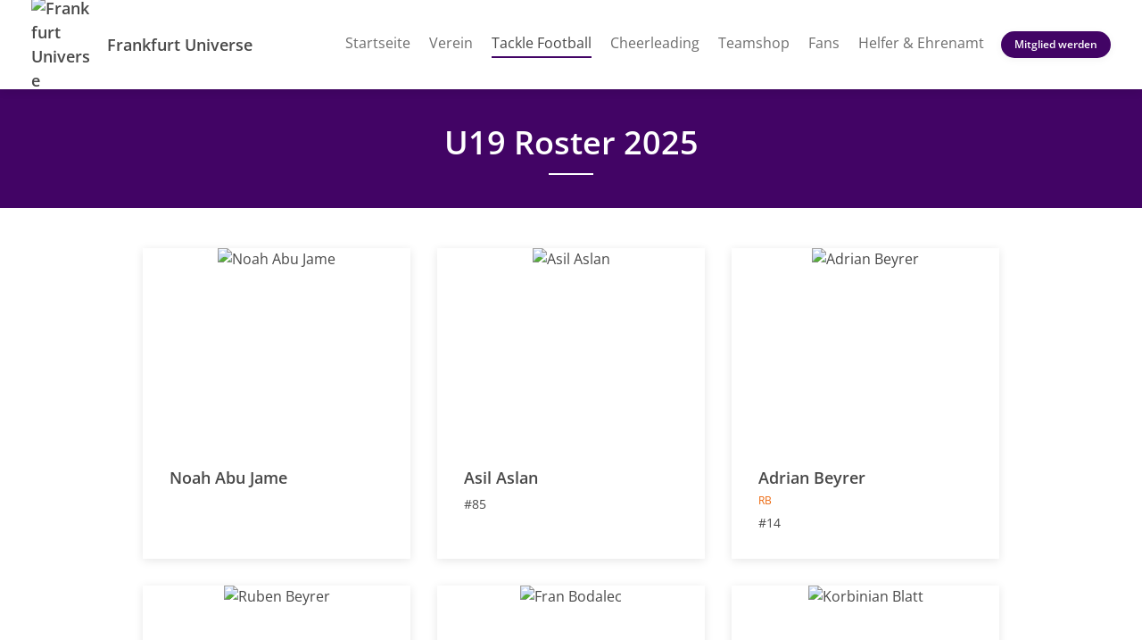

--- FILE ---
content_type: text/html; charset=UTF-8
request_url: https://www.afc-universe.de/u19-roster
body_size: 7561
content:
<!doctype html>
<html lang="de">
<head>
  <title>U19 Roster</title>

  <meta charset="utf-8">
  <meta http-equiv="x-ua-compatible" content="ie=edge">
  <meta name="viewport" content="width=device-width, initial-scale=1.0">
  <meta name="description" content="">

  <!-- meta -->
                  <meta property="og:site_name" content="Frankfurt Universe">
                      <meta property="og:type" content="website">
                      <meta property="og:title" content="U19 Roster">
                                <meta property="og:image" content="https://assets.vereinify.com/a79279ea-f989-444c-9568-e97f4d7e1cbd/header.logo/1633177517-1633177499-Instagram-Logos-Entwurfe.png">
                      <meta property="og:url" content="https://www.afc-universe.de/u19-roster">
                      <meta property="fb:app_id" content="184857898906674">
                      <meta property="og:image:secure_url" content="https://assets.vereinify.com/a79279ea-f989-444c-9568-e97f4d7e1cbd/header.logo/1633177517-1633177499-Instagram-Logos-Entwurfe.png">
                      <meta property="twitter:card" content="summary_large_image">
                      <meta property="twitter:title" content="U19 Roster">
                                <meta property="twitter:image" content="https://assets.vereinify.com/a79279ea-f989-444c-9568-e97f4d7e1cbd/header.logo/1633177517-1633177499-Instagram-Logos-Entwurfe.png">
                      <meta property="twitter:url" content="https://www.afc-universe.de/u19-roster">
      
      <meta name="robots" content="index, follow">
  
  
      <link rel="canonical" href="https://www.afc-universe.de/u19-roster"/>
  
  <!-- favicons -->
  <link rel="apple-touch-icon" sizes="180x180" href="https://assets.vereinify.com/a79279ea-f989-444c-9568-e97f4d7e1cbd/header.logo/1633177517-1633177499-Instagram-Logos-Entwurfe.png">
<link rel="icon" type="image/png" sizes="32x32" href="https://assets.vereinify.com/a79279ea-f989-444c-9568-e97f4d7e1cbd/header.logo/1633177517-1633177499-Instagram-Logos-Entwurfe.png">
<link rel="icon" type="image/png" sizes="16x16" href="https://assets.vereinify.com/a79279ea-f989-444c-9568-e97f4d7e1cbd/header.logo/1633177517-1633177499-Instagram-Logos-Entwurfe.png">

<link rel="mask-icon" href="https://assets.vereinify.com/a79279ea-f989-444c-9568-e97f4d7e1cbd/header.logo/1633177517-1633177499-Instagram-Logos-Entwurfe.png" color="#ffffff">
<link rel="shortcut icon" type="image/x-icon" href="https://assets.vereinify.com/a79279ea-f989-444c-9568-e97f4d7e1cbd/header.logo/1633177517-1633177499-Instagram-Logos-Entwurfe.png">
<link rel="manifest" href="https://cdn.vereinify.com/themes/default/site.webmanifest?v=0d3aeeb1&amp;c=a79279ea-f989-444c-9568-e97f4d7e1cbd&amp;t=20211002122153">

<meta name="application-name" content="U19 Roster">
<meta name="apple-mobile-web-app-title" content="U19 Roster">

<meta name="msapplication-TileColor" content="#420465">
<meta name="msapplication-config" content="https://cdn.vereinify.com/themes/default/browserconfig.xml?v=0d3aeeb1&amp;c=a79279ea-f989-444c-9568-e97f4d7e1cbd&amp;t=20211002122153">

<meta name="theme-color" content="#420465">

  <!-- preconnects -->
  <link rel="preconnect" href="https://cdn.vereinify.com/?v=0d3aeeb1" crossorigin>

  <!-- alterantive page versions like rss/atom feeds -->
  <link rel="alternate" type="application/rss+xml" title="Frankfurt Universe Feed" href=https://www.afc-universe.de/news/feed/rss.xml>
  <link rel="alternate" type="application/atom+xml" title="Frankfurt Universe Feed" href=https://www.afc-universe.de/news/feed/atom.xml />

  <!-- Fonts -->

  <!-- CSS(page) -->
        <link rel="stylesheet" href="https://cdn.vereinify.com/themes/default/styles/css/bootstrap-4.5.3.css?v=0d3aeeb1">
  <link rel="stylesheet" href="https://cdn.vereinify.com/themes/default/styles/css/bootstrap-custom.css?v=0d3aeeb1">
  <link rel="stylesheet" href="https://cdn.vereinify.com/themes/default/styles/css/icons-min.css?v=0d3aeeb1">
  <link rel="stylesheet" href="https://cdn.vereinify.com/themes/default/styles/css/compiled.css?v=0d3aeeb1">
  <link rel="stylesheet" href="https://cdn.vereinify.com/themes/default/styles/css/theme.css?v=0d3aeeb1&amp;c=a79279ea-f989-444c-9568-e97f4d7e1cbd&amp;t=20211002122153">
  <link href="https://cdn.vereinify.com/vendor/fullcalendar@5.11.3/main.min.css?v=0d3aeeb1" rel="stylesheet">
  <link href="https://cdn.vereinify.com/vendor/@fullcalendar/bootstrap@5.11.3/main.min.css?v=0d3aeeb1" rel="stylesheet">
  <link href="https://cdn.vereinify.com/vendor/@fortawesome/fontawesome-free@5.13.1/css/all.min.css?v=0d3aeeb1" rel='stylesheet'>
  <link href="https://cdn.vereinify.com/vendor/@splidejs/splide@4.0.6/dist/css/splide.min.css?v=0d3aeeb1" rel="stylesheet">
  <script type="application/ld+json">{
    "@context": "https:\/\/schema.org",
    "@type": "BreadcrumbList",
    "itemListElement": [
        {
            "@type": "ListItem",
            "position": 1,
            "name": "Tackle Football",
            "item": "https:\/\/www.afc-universe.de\/tackle-football"
        },
        {
            "@type": "ListItem",
            "position": 2,
            "name": "U19",
            "item": "https:\/\/www.afc-universe.de\/u19"
        },
        {
            "@type": "ListItem",
            "position": 3,
            "name": "Roster 2026"
        }
    ]
}</script>

  
  
  <script type="text/javascript" src="https://cdn.vereinify.com/vendor/intersection-observer@0.12.2/intersection-observer.js?v=0d3aeeb1"></script>
  
  <script type="text/javascript" src="https://cdn.vereinify.com/js/vendor/lozad.min.js?v=0d3aeeb1"></script>

        <script type="module" src="https://cdn.vereinify.com/vendor/ionicons@5.5.4/dist/ionicons/ionicons.esm.js?v=0d3aeeb1"></script>

  <script src="https://cdn.vereinify.com/vendor/fullcalendar@5.11.3/main.min.js?v=0d3aeeb1" crossorigin="anonymous"></script>
  <script src="https://cdn.vereinify.com/vendor/fullcalendar@5.11.3/locales/de.js?v=0d3aeeb1" crossorigin="anonymous"></script>
  <!-- iCalendar Plugin -->
  <script src="https://cdn.vereinify.com/vendor/ical.js@1.4.0/build/ical.min.js?v=0d3aeeb1"></script>
  <script src="https://cdn.vereinify.com/vendor/@fullcalendar/icalendar@5.11.3/main.global.min.js?v=0d3aeeb1" crossorigin="anonymous"></script>
  <!-- RRule Plugin -->
  <script src="https://cdn.vereinify.com/vendor/rrule@2.6.8/dist/es5/rrule.min.js?v=0d3aeeb1" crossorigin="anonymous"></script>
  <script src="https://cdn.vereinify.com/vendor/@fullcalendar/rrule@2.6.8/main.global.min.js?v=0d3aeeb1" crossorigin="anonymous"></script>
  <!-- moment/moment-timezne Plugin -->
  <script src="https://cdn.vereinify.com/vendor/moment@2.29.1/min/moment.min.js?v=0d3aeeb1" crossorigin="anonymous"></script>
  <script src="https://cdn.vereinify.com/vendor/moment-timezone@0.5.33/builds/moment-timezone-with-data.min.js?v=0d3aeeb1" crossorigin="anonymous"></script>
  <script src="https://cdn.vereinify.com/vendor/@fullcalendar/moment@2.29.1/main.global.min.js?v=0d3aeeb1" crossorigin="anonymous"></script>

  <!-- splide -->
  <script src="https://cdn.vereinify.com/vendor/@splidejs/splide@4.0.6/dist/js/splide.min.js?v=0d3aeeb1" crossorigin="anonymous"></script>

  
  <!-- head(custom) -->
  

</head>
<body class="pagetype-editor page-editor-4bb85be3-3c57-4258-82e1-d21fc5fe39dd"
      id="page-editor-4bb85be3-3c57-4258-82e1-d21fc5fe39dd">

  <div class="wrapper_margins">
    <header class="header">
    <div class="container">
        <nav class="navbar navbar-expand-lg">
            <a class="navbar-brand" href="https://www.afc-universe.de">
                                <img class="navbar-brand-image" src="https://assets.vereinify.com/a79279ea-f989-444c-9568-e97f4d7e1cbd/header.logo/1633177517-1633177499-Instagram-Logos-Entwurfe.png" alt="Frankfurt Universe" />
                                <span class="navbar-brand-name">Frankfurt Universe</span>
            </a>
            <button class="navbar-toggler collapsed" type="button" data-toggle="collapse" data-target="#mainnavigation" aria-controls="mainnavigation" aria-expanded="false" aria-label="Toggle navigation">
                <span class="icon-bar"></span>
                <span class="icon-bar"></span>
                <span class="icon-bar"></span>
            </button>

            <div class="collapse navbar-collapse" id="mainnavigation">

                                    <ul class="nav nabvar-actions mb-3 mr-3 justify-content-end d-flex d-lg-none d-xl-none">
                        <li>
                            <a class="btn btn-md btn-dark mr-2" target="_blank" rel="noopener"
                               href="https://afc-universe.kurabu.com/">
                                Mitgliederbereich
                            </a>
                        </li>
                        <li>
                            <a class="btn btn-md btn-primary" target="_blank" rel="noopener"
                               href="https://afc-universe.kurabu.com/join">
                                Mitglied werden
                            </a>
                        </li>
                    </ul>
                
                <ul class="navbar-nav ml-auto mt-0">
                                      <li class="nav-item dropdown ">
                      <a class="nav-link"
                         href="https://www.afc-universe.de"
                         target="_self"
                         rel="noopener">Startseite </a>

                                          </li>
                                      <li class="nav-item dropdown ">
                      <a class="nav-link"
                         href="https://www.afc-universe.de"
                         target="_self"
                         rel="noopener">Verein </a>

                                            <span class="dropdown-toggle" data-toggle="dropdown" aria-haspopup="true" aria-expanded="false"></span>

                      <div class="dropdown-menu">
                                                  <div class="dropdown-item ">
                            <a href="https://www.afc-universe.de/vorstand"
                               target="_self"
                               rel="noopener">Vorstand</a>
                                                      </div>
                                                  <div class="dropdown-item ">
                            <a href="https://www.afc-universe.de/chronik"
                               target="_self"
                               rel="noopener">Über uns</a>
                                                      </div>
                                                  <div class="dropdown-item ">
                            <a href="https://www.afc-universe.de/spenden"
                               target="_self"
                               rel="noopener">Spenden</a>
                                                      </div>
                                                  <div class="dropdown-item ">
                            <a href="https://www.afc-universe.de/sponsoren"
                               target="_self"
                               rel="noopener">Sponsor werden</a>
                                                      </div>
                                                  <div class="dropdown-item ">
                            <a href="https://www.afc-universe.de/kontaktundpresse"
                               target="_self"
                               rel="noopener">Kontakt &amp; Presse</a>
                                                      </div>
                                              </div>

                                          </li>
                                      <li class="nav-item dropdown  active ">
                      <a class="nav-link"
                         href="https://www.afc-universe.de/tackle-football"
                         target="_self"
                         rel="noopener">Tackle Football  <span class="sr-only">(current)</span> </a>

                                            <span class="dropdown-toggle" data-toggle="dropdown" aria-haspopup="true" aria-expanded="false"></span>

                      <div class="dropdown-menu">
                                                  <div class="dropdown-item ">
                            <a href="https://www.afc-universe.de/aed309f0-a227-4771-b1ef-6c8d92e7303e"
                               target="_self"
                               rel="noopener">Probetraining Herren</a>
                                                      </div>
                                                  <div class="dropdown-item ">
                            <a href="https://www.afc-universe.de/84300654-43f6-4283-b5cd-f7ede532e93b"
                               target="_self"
                               rel="noopener">Probetraining Jugend</a>
                                                      </div>
                                                  <div class="dropdown-item ">
                            <a href="https://www.afc-universe.de/ad7f8f6c-5bf6-4969-87b9-da4e4bfc19bb"
                               target="_self"
                               rel="noopener">Herren</a>
                                                        <div class="dropdown-menu">
                                                              <div class="dropdown-item ">
                                    <a href="https://www.afc-universe.de/0833a3d8-252a-4093-81a0-abca98f6a547"
                                       target="_self"
                                       rel="noopener">Trainingsorte und Trainingszeiten</a>
                                </div>
                                                              <div class="dropdown-item ">
                                    <a href="https://www.afc-universe.de/fc30f80d-f06c-483f-a063-89a4064df609"
                                       target="_self"
                                       rel="noopener">Coaches &amp; Staff</a>
                                </div>
                                                              <div class="dropdown-item ">
                                    <a href="https://www.afc-universe.de/907e045b-9981-4abe-b5f4-14811cccad66"
                                       target="_self"
                                       rel="noopener">Roster 2026</a>
                                </div>
                                                          </div>
                                                      </div>
                                                  <div class="dropdown-item  active ">
                            <a href="https://www.afc-universe.de/u19"
                               target="_self"
                               rel="noopener">U19</a>
                                                        <div class="dropdown-menu">
                                                              <div class="dropdown-item ">
                                    <a href="https://www.afc-universe.de/976ba204-9535-40c5-9438-aab7c166e566"
                                       target="_self"
                                       rel="noopener">Trainingsort und Trainingszeiten</a>
                                </div>
                                                              <div class="dropdown-item ">
                                    <a href="https://www.afc-universe.de/45cc7666-e8ea-487f-863f-e50238d75b6a"
                                       target="_self"
                                       rel="noopener">Coaches &amp; Staff</a>
                                </div>
                                                              <div class="dropdown-item  active ">
                                    <a href="https://www.afc-universe.de/u19-roster"
                                       target="_self"
                                       rel="noopener">Roster 2026</a>
                                </div>
                                                              <div class="dropdown-item ">
                                    <a href="https://www.afc-universe.de/u19-spielplan"
                                       target="_self"
                                       rel="noopener">Spielplan</a>
                                </div>
                                                              <div class="dropdown-item ">
                                    <a href="https://www.afc-universe.de/u19-tabelle"
                                       target="_self"
                                       rel="noopener">Tabelle</a>
                                </div>
                                                              <div class="dropdown-item ">
                                    <a href="https://www.afc-universe.de/u19-teams-from-the-past"
                                       target="_self"
                                       rel="noopener">Teams From the Past</a>
                                </div>
                                                          </div>
                                                      </div>
                                                  <div class="dropdown-item ">
                            <a href="https://www.afc-universe.de/u16"
                               target="_self"
                               rel="noopener">U16</a>
                                                        <div class="dropdown-menu">
                                                              <div class="dropdown-item ">
                                    <a href="https://www.afc-universe.de/a3e738f4-e666-4bb5-bc2d-b97388603ba3"
                                       target="_self"
                                       rel="noopener">Trainingsorte und Trainingszeiten</a>
                                </div>
                                                              <div class="dropdown-item ">
                                    <a href="https://www.afc-universe.de/u19-coachesundstaff"
                                       target="_self"
                                       rel="noopener">Coaches &amp; Staff</a>
                                </div>
                                                              <div class="dropdown-item ">
                                    <a href="https://www.afc-universe.de/u16-roster"
                                       target="_self"
                                       rel="noopener">Roster 2026</a>
                                </div>
                                                              <div class="dropdown-item ">
                                    <a href="https://www.afc-universe.de/u16-spielplan"
                                       target="_self"
                                       rel="noopener">Spielplan</a>
                                </div>
                                                              <div class="dropdown-item ">
                                    <a href="https://www.afc-universe.de/u16-tabelle"
                                       target="_self"
                                       rel="noopener">Tabelle</a>
                                </div>
                                                              <div class="dropdown-item ">
                                    <a href="https://www.afc-universe.de/u16-teams-from-the-past"
                                       target="_self"
                                       rel="noopener">Teams From the Past</a>
                                </div>
                                                          </div>
                                                      </div>
                                                  <div class="dropdown-item ">
                            <a href="https://www.afc-universe.de/u13"
                               target="_self"
                               rel="noopener">U13</a>
                                                        <div class="dropdown-menu">
                                                              <div class="dropdown-item ">
                                    <a href="https://www.afc-universe.de/trainingsorte-und-trainingszeiten"
                                       target="_self"
                                       rel="noopener">Trainingsorte und Trainingszeiten</a>
                                </div>
                                                              <div class="dropdown-item ">
                                    <a href="https://www.afc-universe.de/u13-coachesundstaff"
                                       target="_self"
                                       rel="noopener">Coaches &amp; Staff</a>
                                </div>
                                                              <div class="dropdown-item ">
                                    <a href="https://www.afc-universe.de/u13-roster"
                                       target="_self"
                                       rel="noopener">Roster 2026</a>
                                </div>
                                                              <div class="dropdown-item ">
                                    <a href="https://www.afc-universe.de/u13-spielplan"
                                       target="_self"
                                       rel="noopener">Spielplan</a>
                                </div>
                                                              <div class="dropdown-item ">
                                    <a href="https://www.afc-universe.de/u13-tabelle"
                                       target="_self"
                                       rel="noopener">Tabelle</a>
                                </div>
                                                              <div class="dropdown-item ">
                                    <a href="https://www.afc-universe.de/u13-teams-from-the-past"
                                       target="_self"
                                       rel="noopener">Teams From the Past</a>
                                </div>
                                                          </div>
                                                      </div>
                                                  <div class="dropdown-item ">
                            <a href="https://www.afc-universe.de/livestreams"
                               target="_self"
                               rel="noopener">Livestreams</a>
                                                      </div>
                                                  <div class="dropdown-item ">
                            <a href="https://www.afc-universe.de/leihausruestungen"
                               target="_self"
                               rel="noopener">Leihausrüstungen</a>
                                                      </div>
                                              </div>

                                          </li>
                                      <li class="nav-item dropdown ">
                      <a class="nav-link"
                         href="https://www.afc-universe.de/cheerleading"
                         target="_self"
                         rel="noopener">Cheerleading </a>

                                            <span class="dropdown-toggle" data-toggle="dropdown" aria-haspopup="true" aria-expanded="false"></span>

                      <div class="dropdown-menu">
                                                  <div class="dropdown-item ">
                            <a href="https://www.afc-universe.de/dance-cheerdanceseniors"
                               target="_self"
                               rel="noopener">Cheerdance Seniors</a>
                                                        <div class="dropdown-menu">
                                                              <div class="dropdown-item ">
                                    <a href="https://www.afc-universe.de/ad94c2bb-13f9-4599-b0e0-9076e3c20a5b"
                                       target="_self"
                                       rel="noopener">Trainingsort und Trainingszeiten</a>
                                </div>
                                                              <div class="dropdown-item ">
                                    <a href="https://www.afc-universe.de/probetraining-frankfurt-universe-cheerleaders"
                                       target="_self"
                                       rel="noopener">Probetraining Frankfurt Universe Cheerleaders</a>
                                </div>
                                                              <div class="dropdown-item ">
                                    <a href="https://www.afc-universe.de/dance-coachesundstaff"
                                       target="_self"
                                       rel="noopener">Coaches &amp; Staff</a>
                                </div>
                                                              <div class="dropdown-item ">
                                    <a href="https://www.afc-universe.de/dance-termineundauftritte"
                                       target="_self"
                                       rel="noopener">Termine und Auftritte</a>
                                </div>
                                                          </div>
                                                      </div>
                                                  <div class="dropdown-item ">
                            <a href="https://www.afc-universe.de/cheerleading-juniors"
                               target="_self"
                               rel="noopener">Cheerleading Juniors</a>
                                                        <div class="dropdown-menu">
                                                              <div class="dropdown-item ">
                                    <a href="https://www.afc-universe.de/probetraining-cheerleader-juniors"
                                       target="_self"
                                       rel="noopener">Probetraining Junior Cheers</a>
                                </div>
                                                              <div class="dropdown-item ">
                                    <a href="https://www.afc-universe.de/trainingsorte-und-trainingszeiten-cheerleader-juniors"
                                       target="_self"
                                       rel="noopener">Trainingsorte und Trainingszeiten</a>
                                </div>
                                                              <div class="dropdown-item ">
                                    <a href="https://www.afc-universe.de/coach-und-staff-cheerleader-juniors"
                                       target="_self"
                                       rel="noopener">Coach &amp; Staff</a>
                                </div>
                                                          </div>
                                                      </div>
                                              </div>

                                          </li>
                                      <li class="nav-item dropdown ">
                      <a class="nav-link"
                         href="https://www.universe-teamshop.de"
                         target="_blank"
                         rel="noopener">Teamshop </a>

                                          </li>
                                      <li class="nav-item dropdown ">
                      <a class="nav-link"
                         href="https://www.afc-universe.de/fans"
                         target="_self"
                         rel="noopener">Fans </a>

                                            <span class="dropdown-toggle" data-toggle="dropdown" aria-haspopup="true" aria-expanded="false"></span>

                      <div class="dropdown-menu">
                                                  <div class="dropdown-item ">
                            <a href="https://www.afc-universe.de/fanclubs"
                               target="_self"
                               rel="noopener">Fanclubs</a>
                                                      </div>
                                                  <div class="dropdown-item ">
                            <a href="https://www.afc-universe.de/fanbetreuer"
                               target="_self"
                               rel="noopener">Fanbetreuer</a>
                                                      </div>
                                                  <div class="dropdown-item ">
                            <a href="https://www.afc-universe.de/frankygalactic"
                               target="_self"
                               rel="noopener">Franky Galactic</a>
                                                      </div>
                                                  <div class="dropdown-item ">
                            <a href="https://www.universe-frankfurt-forum.de/"
                               target="_blank"
                               rel="noopener">Fanforum</a>
                                                      </div>
                                              </div>

                                          </li>
                                      <li class="nav-item dropdown ">
                      <a class="nav-link"
                         href="https://www.afc-universe.de/helferundehrenamt"
                         target="_self"
                         rel="noopener">Helfer &amp; Ehrenamt </a>

                                            <span class="dropdown-toggle" data-toggle="dropdown" aria-haspopup="true" aria-expanded="false"></span>

                      <div class="dropdown-menu">
                                                  <div class="dropdown-item ">
                            <a href="https://www.afc-universe.de/offenestellen"
                               target="_self"
                               rel="noopener">Offene Stellen</a>
                                                      </div>
                                              </div>

                                          </li>
                                  </ul>
            </div>

                                        <div class="nabvar-actions ml-4 d-none d-lg-block d-xl-block">
                    <a class="btn btn-primary btn-sm" target="_blank" rel="noopener"
                       href="https://afc-universe.kurabu.com/join">Mitglied werden</a>
                </div>
            
        </nav>
    </div>
</header>

    <div class="content-wrapper">

      
      <main class="content">
          
          
          <section id="editor-block-fcb75c38-7730-44ce-bb5b-ad016ad3a4f0"
             class="editor editor-header text-center">

        
            <div class="title-page">
                <div class="container-sm">
                    <h1 class="title">U19 Roster 2025</h1>
                </div>
            </div>

        
    </section>

              
          <section id="editor-block-position-2"
         class="editor editor-personalities">
  <div class="container-sm">
    <div class="team">

              <div class="card-deck">
                      <div class="card">
            <div class="team-media-wrapper">
          <div class="team-media-container">
            <div class="team-media-background" style="background-image: url('https://assets.vereinify.com/a79279ea-f989-444c-9568-e97f4d7e1cbd/editor/4bb85be3-3c57-4258-82e1-d21fc5fe39dd/630f23ef-6fab-42f7-ae65-3ac96178f10c/Roster-Bilder_Vereinify-HP_Platzhalter.jpg')"></div>
            <div class="team-media-center">
              <img class="team-media"
                   src="https://assets.vereinify.com/a79279ea-f989-444c-9568-e97f4d7e1cbd/editor/4bb85be3-3c57-4258-82e1-d21fc5fe39dd/630f23ef-6fab-42f7-ae65-3ac96178f10c/Roster-Bilder_Vereinify-HP_Platzhalter.jpg"
                   alt="Noah Abu Jame"
                   width="" height="" />
            </div>
          </div>
        </div>
        <div class="team-info">
      <div class="team-inner">
          <h2 class="team-name">Noah Abu Jame</h2>

          
                </div>
          </div>
</div>
                      <div class="card">
            <div class="team-media-wrapper">
          <div class="team-media-container">
            <div class="team-media-background" style="background-image: url('https://assets.vereinify.com/a79279ea-f989-444c-9568-e97f4d7e1cbd/editor/4bb85be3-3c57-4258-82e1-d21fc5fe39dd/450ee97b-e593-4ab0-8bc6-d132f8dc6596/DSC02423-Kopie-2.jpg')"></div>
            <div class="team-media-center">
              <img class="team-media"
                   src="https://assets.vereinify.com/a79279ea-f989-444c-9568-e97f4d7e1cbd/editor/4bb85be3-3c57-4258-82e1-d21fc5fe39dd/450ee97b-e593-4ab0-8bc6-d132f8dc6596/DSC02423-Kopie-2.jpg"
                   alt="Asil Aslan"
                   width="" height="" />
            </div>
          </div>
        </div>
        <div class="team-info">
      <div class="team-inner">
          <h2 class="team-name">Asil Aslan</h2>

          
                        <p class="team-description">#85</p>
                </div>
          </div>
</div>
                      <div class="card">
            <div class="team-media-wrapper">
          <div class="team-media-container">
            <div class="team-media-background" style="background-image: url('https://assets.vereinify.com/a79279ea-f989-444c-9568-e97f4d7e1cbd/editor/4bb85be3-3c57-4258-82e1-d21fc5fe39dd/daafa1ac-95be-4c3b-9244-c2bfa0f5b9aa/DSC01077-Kopie-2.jpg')"></div>
            <div class="team-media-center">
              <img class="team-media"
                   src="https://assets.vereinify.com/a79279ea-f989-444c-9568-e97f4d7e1cbd/editor/4bb85be3-3c57-4258-82e1-d21fc5fe39dd/daafa1ac-95be-4c3b-9244-c2bfa0f5b9aa/DSC01077-Kopie-2.jpg"
                   alt="Adrian Beyrer"
                   width="" height="" />
            </div>
          </div>
        </div>
        <div class="team-info">
      <div class="team-inner">
          <h2 class="team-name">Adrian Beyrer</h2>

                        <h4 class="team-job">RB</h4>
          
                        <p class="team-description">#14</p>
                </div>
          </div>
</div>
                  </div>
              <div class="card-deck">
                      <div class="card">
            <div class="team-media-wrapper">
          <div class="team-media-container">
            <div class="team-media-background" style="background-image: url('https://assets.vereinify.com/a79279ea-f989-444c-9568-e97f4d7e1cbd/editor/4bb85be3-3c57-4258-82e1-d21fc5fe39dd/c8b84b19-8e76-485a-84fb-fc1f327c40d8/DSC01347-Kopie-2.jpg')"></div>
            <div class="team-media-center">
              <img class="team-media"
                   src="https://assets.vereinify.com/a79279ea-f989-444c-9568-e97f4d7e1cbd/editor/4bb85be3-3c57-4258-82e1-d21fc5fe39dd/c8b84b19-8e76-485a-84fb-fc1f327c40d8/DSC01347-Kopie-2.jpg"
                   alt="Ruben Beyrer"
                   width="" height="" />
            </div>
          </div>
        </div>
        <div class="team-info">
      <div class="team-inner">
          <h2 class="team-name">Ruben Beyrer</h2>

                        <h4 class="team-job">RB</h4>
          
                </div>
          </div>
</div>
                      <div class="card">
            <div class="team-media-wrapper">
          <div class="team-media-container">
            <div class="team-media-background" style="background-image: url('https://assets.vereinify.com/a79279ea-f989-444c-9568-e97f4d7e1cbd/editor/4bb85be3-3c57-4258-82e1-d21fc5fe39dd/b8ed8ad1-aaa4-43a1-9a95-4afd4a4389cb/Roster-Bilder_Vereinify-HP_Platzhalter.jpg')"></div>
            <div class="team-media-center">
              <img class="team-media"
                   src="https://assets.vereinify.com/a79279ea-f989-444c-9568-e97f4d7e1cbd/editor/4bb85be3-3c57-4258-82e1-d21fc5fe39dd/b8ed8ad1-aaa4-43a1-9a95-4afd4a4389cb/Roster-Bilder_Vereinify-HP_Platzhalter.jpg"
                   alt="Fran Bodalec"
                   width="" height="" />
            </div>
          </div>
        </div>
        <div class="team-info">
      <div class="team-inner">
          <h2 class="team-name">Fran Bodalec</h2>

          
                </div>
          </div>
</div>
                      <div class="card">
            <div class="team-media-wrapper">
          <div class="team-media-container">
            <div class="team-media-background" style="background-image: url('https://assets.vereinify.com/a79279ea-f989-444c-9568-e97f4d7e1cbd/editor/4bb85be3-3c57-4258-82e1-d21fc5fe39dd/86d42e08-d85e-493f-9069-674b75fddde2/Roster-Bilder_Vereinify-HP_Platzhalter.jpg')"></div>
            <div class="team-media-center">
              <img class="team-media"
                   src="https://assets.vereinify.com/a79279ea-f989-444c-9568-e97f4d7e1cbd/editor/4bb85be3-3c57-4258-82e1-d21fc5fe39dd/86d42e08-d85e-493f-9069-674b75fddde2/Roster-Bilder_Vereinify-HP_Platzhalter.jpg"
                   alt="Korbinian Blatt"
                   width="" height="" />
            </div>
          </div>
        </div>
        <div class="team-info">
      <div class="team-inner">
          <h2 class="team-name">Korbinian Blatt</h2>

          
                </div>
          </div>
</div>
                  </div>
              <div class="card-deck">
                      <div class="card">
            <div class="team-media-wrapper">
          <div class="team-media-container">
            <div class="team-media-background" style="background-image: url('https://assets.vereinify.com/a79279ea-f989-444c-9568-e97f4d7e1cbd/editor/4bb85be3-3c57-4258-82e1-d21fc5fe39dd/7d430e66-5fb4-48c4-9102-aeab8176a75d/DSC03359-Kopie-2.jpg')"></div>
            <div class="team-media-center">
              <img class="team-media"
                   src="https://assets.vereinify.com/a79279ea-f989-444c-9568-e97f4d7e1cbd/editor/4bb85be3-3c57-4258-82e1-d21fc5fe39dd/7d430e66-5fb4-48c4-9102-aeab8176a75d/DSC03359-Kopie-2.jpg"
                   alt="Frank Cortes Medina"
                   width="" height="" />
            </div>
          </div>
        </div>
        <div class="team-info">
      <div class="team-inner">
          <h2 class="team-name">Frank Cortes Medina</h2>

                        <h4 class="team-job">DB</h4>
          
                        <p class="team-description">#44</p>
                </div>
          </div>
</div>
                      <div class="card">
            <div class="team-media-wrapper">
          <div class="team-media-container">
            <div class="team-media-background" style="background-image: url('https://assets.vereinify.com/a79279ea-f989-444c-9568-e97f4d7e1cbd/editor/4bb85be3-3c57-4258-82e1-d21fc5fe39dd/39f78915-6312-4e76-82c8-66baa6e9a4bf/DSC03591-Kopie-2.jpg')"></div>
            <div class="team-media-center">
              <img class="team-media"
                   src="https://assets.vereinify.com/a79279ea-f989-444c-9568-e97f4d7e1cbd/editor/4bb85be3-3c57-4258-82e1-d21fc5fe39dd/39f78915-6312-4e76-82c8-66baa6e9a4bf/DSC03591-Kopie-2.jpg"
                   alt="Karl Dehler"
                   width="" height="" />
            </div>
          </div>
        </div>
        <div class="team-info">
      <div class="team-inner">
          <h2 class="team-name">Karl Dehler</h2>

                        <h4 class="team-job">RB</h4>
          
                        <p class="team-description">#4</p>
                </div>
          </div>
</div>
                      <div class="card">
            <div class="team-media-wrapper">
          <div class="team-media-container">
            <div class="team-media-background" style="background-image: url('https://assets.vereinify.com/a79279ea-f989-444c-9568-e97f4d7e1cbd/editor/4bb85be3-3c57-4258-82e1-d21fc5fe39dd/c23a53be-bf62-4cf3-81c8-c53a020eb50b/Roster-Bilder_Vereinify-HP_Platzhalter.jpg')"></div>
            <div class="team-media-center">
              <img class="team-media"
                   src="https://assets.vereinify.com/a79279ea-f989-444c-9568-e97f4d7e1cbd/editor/4bb85be3-3c57-4258-82e1-d21fc5fe39dd/c23a53be-bf62-4cf3-81c8-c53a020eb50b/Roster-Bilder_Vereinify-HP_Platzhalter.jpg"
                   alt="Justus Eyring"
                   width="" height="" />
            </div>
          </div>
        </div>
        <div class="team-info">
      <div class="team-inner">
          <h2 class="team-name">Justus Eyring</h2>

          
                </div>
          </div>
</div>
                  </div>
              <div class="card-deck">
                      <div class="card">
            <div class="team-media-wrapper">
          <div class="team-media-container">
            <div class="team-media-background" style="background-image: url('https://assets.vereinify.com/a79279ea-f989-444c-9568-e97f4d7e1cbd/editor/4bb85be3-3c57-4258-82e1-d21fc5fe39dd/9758562d-9466-4741-bb80-c4249dd01cdd/DSC01743-Kopie-2.jpg')"></div>
            <div class="team-media-center">
              <img class="team-media"
                   src="https://assets.vereinify.com/a79279ea-f989-444c-9568-e97f4d7e1cbd/editor/4bb85be3-3c57-4258-82e1-d21fc5fe39dd/9758562d-9466-4741-bb80-c4249dd01cdd/DSC01743-Kopie-2.jpg"
                   alt="Eric Führer"
                   width="" height="" />
            </div>
          </div>
        </div>
        <div class="team-info">
      <div class="team-inner">
          <h2 class="team-name">Eric Führer</h2>

                        <h4 class="team-job">RB</h4>
          
                        <p class="team-description">#7</p>
                </div>
          </div>
</div>
                      <div class="card">
            <div class="team-media-wrapper">
          <div class="team-media-container">
            <div class="team-media-background" style="background-image: url('https://assets.vereinify.com/a79279ea-f989-444c-9568-e97f4d7e1cbd/editor/4bb85be3-3c57-4258-82e1-d21fc5fe39dd/1f978cc3-5138-41f9-8fc3-23ee32a78b1d/DSC02654-Kopie-2.jpg')"></div>
            <div class="team-media-center">
              <img class="team-media"
                   src="https://assets.vereinify.com/a79279ea-f989-444c-9568-e97f4d7e1cbd/editor/4bb85be3-3c57-4258-82e1-d21fc5fe39dd/1f978cc3-5138-41f9-8fc3-23ee32a78b1d/DSC02654-Kopie-2.jpg"
                   alt="Diego Geiger Goncalves"
                   width="" height="" />
            </div>
          </div>
        </div>
        <div class="team-info">
      <div class="team-inner">
          <h2 class="team-name">Diego Geiger Goncalves</h2>

                        <h4 class="team-job">WR</h4>
          
                        <p class="team-description">#81</p>
                </div>
          </div>
</div>
                      <div class="card">
            <div class="team-media-wrapper">
          <div class="team-media-container">
            <div class="team-media-background" style="background-image: url('https://assets.vereinify.com/a79279ea-f989-444c-9568-e97f4d7e1cbd/editor/4bb85be3-3c57-4258-82e1-d21fc5fe39dd/9a146741-043c-4a27-9ffa-c3e05c2b8335/Roster-Bilder_Vereinify-HP_Platzhalter.jpg')"></div>
            <div class="team-media-center">
              <img class="team-media"
                   src="https://assets.vereinify.com/a79279ea-f989-444c-9568-e97f4d7e1cbd/editor/4bb85be3-3c57-4258-82e1-d21fc5fe39dd/9a146741-043c-4a27-9ffa-c3e05c2b8335/Roster-Bilder_Vereinify-HP_Platzhalter.jpg"
                   alt="Jonas Gleim"
                   width="" height="" />
            </div>
          </div>
        </div>
        <div class="team-info">
      <div class="team-inner">
          <h2 class="team-name">Jonas Gleim</h2>

          
                </div>
          </div>
</div>
                  </div>
              <div class="card-deck">
                      <div class="card">
            <div class="team-media-wrapper">
          <div class="team-media-container">
            <div class="team-media-background" style="background-image: url('https://assets.vereinify.com/a79279ea-f989-444c-9568-e97f4d7e1cbd/editor/4bb85be3-3c57-4258-82e1-d21fc5fe39dd/291259eb-4edf-42b9-a35a-e2977f6b1a06/DSC03286-Kopie-2.jpg')"></div>
            <div class="team-media-center">
              <img class="team-media"
                   src="https://assets.vereinify.com/a79279ea-f989-444c-9568-e97f4d7e1cbd/editor/4bb85be3-3c57-4258-82e1-d21fc5fe39dd/291259eb-4edf-42b9-a35a-e2977f6b1a06/DSC03286-Kopie-2.jpg"
                   alt="John Hobson"
                   width="" height="" />
            </div>
          </div>
        </div>
        <div class="team-info">
      <div class="team-inner">
          <h2 class="team-name">John Hobson</h2>

                        <h4 class="team-job">DL</h4>
          
                        <p class="team-description">#27</p>
                </div>
          </div>
</div>
                      <div class="card">
            <div class="team-media-wrapper">
          <div class="team-media-container">
            <div class="team-media-background" style="background-image: url('https://assets.vereinify.com/a79279ea-f989-444c-9568-e97f4d7e1cbd/editor/4bb85be3-3c57-4258-82e1-d21fc5fe39dd/405ee035-0005-4f08-876c-2502628612e8/DSC01167-Kopie-2.jpg')"></div>
            <div class="team-media-center">
              <img class="team-media"
                   src="https://assets.vereinify.com/a79279ea-f989-444c-9568-e97f4d7e1cbd/editor/4bb85be3-3c57-4258-82e1-d21fc5fe39dd/405ee035-0005-4f08-876c-2502628612e8/DSC01167-Kopie-2.jpg"
                   alt="Henry Hofmann"
                   width="" height="" />
            </div>
          </div>
        </div>
        <div class="team-info">
      <div class="team-inner">
          <h2 class="team-name">Henry Hofmann</h2>

          
                        <p class="team-description">#90</p>
                </div>
          </div>
</div>
                      <div class="card">
            <div class="team-media-wrapper">
          <div class="team-media-container">
            <div class="team-media-background" style="background-image: url('https://assets.vereinify.com/a79279ea-f989-444c-9568-e97f4d7e1cbd/editor/4bb85be3-3c57-4258-82e1-d21fc5fe39dd/6c73f0bf-d089-4823-a9ad-154f9cc7b58b/DSC03466-Kopie-2.jpg')"></div>
            <div class="team-media-center">
              <img class="team-media"
                   src="https://assets.vereinify.com/a79279ea-f989-444c-9568-e97f4d7e1cbd/editor/4bb85be3-3c57-4258-82e1-d21fc5fe39dd/6c73f0bf-d089-4823-a9ad-154f9cc7b58b/DSC03466-Kopie-2.jpg"
                   alt="Ryan Jewitt"
                   width="" height="" />
            </div>
          </div>
        </div>
        <div class="team-info">
      <div class="team-inner">
          <h2 class="team-name">Ryan Jewitt</h2>

                        <h4 class="team-job">LB</h4>
          
                        <p class="team-description">#45</p>
                </div>
          </div>
</div>
                  </div>
              <div class="card-deck">
                      <div class="card">
            <div class="team-media-wrapper">
          <div class="team-media-container">
            <div class="team-media-background" style="background-image: url('https://assets.vereinify.com/a79279ea-f989-444c-9568-e97f4d7e1cbd/editor/4bb85be3-3c57-4258-82e1-d21fc5fe39dd/b0663c9a-908c-47db-8fb4-939f372be0cf/DSC03004-Kopie-2.jpg')"></div>
            <div class="team-media-center">
              <img class="team-media"
                   src="https://assets.vereinify.com/a79279ea-f989-444c-9568-e97f4d7e1cbd/editor/4bb85be3-3c57-4258-82e1-d21fc5fe39dd/b0663c9a-908c-47db-8fb4-939f372be0cf/DSC03004-Kopie-2.jpg"
                   alt="Julius Kämmerer"
                   width="" height="" />
            </div>
          </div>
        </div>
        <div class="team-info">
      <div class="team-inner">
          <h2 class="team-name">Julius Kämmerer</h2>

                        <h4 class="team-job">DB</h4>
          
                        <p class="team-description">#30</p>
                </div>
          </div>
</div>
                      <div class="card">
            <div class="team-media-wrapper">
          <div class="team-media-container">
            <div class="team-media-background" style="background-image: url('https://assets.vereinify.com/a79279ea-f989-444c-9568-e97f4d7e1cbd/editor/4bb85be3-3c57-4258-82e1-d21fc5fe39dd/665cd52f-4fc8-4bc9-8263-899569937110/Roster-Bilder_Vereinify-HP_Platzhalter.jpg')"></div>
            <div class="team-media-center">
              <img class="team-media"
                   src="https://assets.vereinify.com/a79279ea-f989-444c-9568-e97f4d7e1cbd/editor/4bb85be3-3c57-4258-82e1-d21fc5fe39dd/665cd52f-4fc8-4bc9-8263-899569937110/Roster-Bilder_Vereinify-HP_Platzhalter.jpg"
                   alt="Leonhard Kopf"
                   width="" height="" />
            </div>
          </div>
        </div>
        <div class="team-info">
      <div class="team-inner">
          <h2 class="team-name">Leonhard Kopf</h2>

          
                        <p class="team-description">#97</p>
                </div>
          </div>
</div>
                      <div class="card">
            <div class="team-media-wrapper">
          <div class="team-media-container">
            <div class="team-media-background" style="background-image: url('https://assets.vereinify.com/a79279ea-f989-444c-9568-e97f4d7e1cbd/editor/4bb85be3-3c57-4258-82e1-d21fc5fe39dd/6d804d48-d5dc-4448-8b39-65e787dccb73/DSC03178-Kopie-2.jpg')"></div>
            <div class="team-media-center">
              <img class="team-media"
                   src="https://assets.vereinify.com/a79279ea-f989-444c-9568-e97f4d7e1cbd/editor/4bb85be3-3c57-4258-82e1-d21fc5fe39dd/6d804d48-d5dc-4448-8b39-65e787dccb73/DSC03178-Kopie-2.jpg"
                   alt="Joost Kopperschmidt"
                   width="" height="" />
            </div>
          </div>
        </div>
        <div class="team-info">
      <div class="team-inner">
          <h2 class="team-name">Joost Kopperschmidt</h2>

                        <h4 class="team-job">DB</h4>
          
                        <p class="team-description">#26</p>
                </div>
          </div>
</div>
                  </div>
              <div class="card-deck">
                      <div class="card">
            <div class="team-media-wrapper">
          <div class="team-media-container">
            <div class="team-media-background" style="background-image: url('https://assets.vereinify.com/a79279ea-f989-444c-9568-e97f4d7e1cbd/editor/4bb85be3-3c57-4258-82e1-d21fc5fe39dd/d4a5774d-d5ca-4120-9b75-cc301dfe23b5/Roster-Bilder_Vereinify-HP_Platzhalter.jpg')"></div>
            <div class="team-media-center">
              <img class="team-media"
                   src="https://assets.vereinify.com/a79279ea-f989-444c-9568-e97f4d7e1cbd/editor/4bb85be3-3c57-4258-82e1-d21fc5fe39dd/d4a5774d-d5ca-4120-9b75-cc301dfe23b5/Roster-Bilder_Vereinify-HP_Platzhalter.jpg"
                   alt="Robin Kremer"
                   width="" height="" />
            </div>
          </div>
        </div>
        <div class="team-info">
      <div class="team-inner">
          <h2 class="team-name">Robin Kremer</h2>

          
                </div>
          </div>
</div>
                      <div class="card">
            <div class="team-media-wrapper">
          <div class="team-media-container">
            <div class="team-media-background" style="background-image: url('https://assets.vereinify.com/a79279ea-f989-444c-9568-e97f4d7e1cbd/editor/4bb85be3-3c57-4258-82e1-d21fc5fe39dd/f729b3ec-ec57-4e30-b766-793240202428/DSC03046-Kopie-2.jpg')"></div>
            <div class="team-media-center">
              <img class="team-media"
                   src="https://assets.vereinify.com/a79279ea-f989-444c-9568-e97f4d7e1cbd/editor/4bb85be3-3c57-4258-82e1-d21fc5fe39dd/f729b3ec-ec57-4e30-b766-793240202428/DSC03046-Kopie-2.jpg"
                   alt="Corvin Krüger"
                   width="" height="" />
            </div>
          </div>
        </div>
        <div class="team-info">
      <div class="team-inner">
          <h2 class="team-name">Corvin Krüger</h2>

                        <h4 class="team-job">WR</h4>
          
                        <p class="team-description">#17</p>
                </div>
          </div>
</div>
                      <div class="card">
            <div class="team-media-wrapper">
          <div class="team-media-container">
            <div class="team-media-background" style="background-image: url('https://assets.vereinify.com/a79279ea-f989-444c-9568-e97f4d7e1cbd/editor/4bb85be3-3c57-4258-82e1-d21fc5fe39dd/b1de47f8-1bf0-4da7-9061-93b381e6c065/DSC01445-Kopie-2.jpg')"></div>
            <div class="team-media-center">
              <img class="team-media"
                   src="https://assets.vereinify.com/a79279ea-f989-444c-9568-e97f4d7e1cbd/editor/4bb85be3-3c57-4258-82e1-d21fc5fe39dd/b1de47f8-1bf0-4da7-9061-93b381e6c065/DSC01445-Kopie-2.jpg"
                   alt="Benedek Ládonyi"
                   width="" height="" />
            </div>
          </div>
        </div>
        <div class="team-info">
      <div class="team-inner">
          <h2 class="team-name">Benedek Ládonyi</h2>

          
                        <p class="team-description">#39</p>
                </div>
          </div>
</div>
                  </div>
              <div class="card-deck">
                      <div class="card">
            <div class="team-media-wrapper">
          <div class="team-media-container">
            <div class="team-media-background" style="background-image: url('https://assets.vereinify.com/a79279ea-f989-444c-9568-e97f4d7e1cbd/editor/4bb85be3-3c57-4258-82e1-d21fc5fe39dd/2dd96a08-1e10-42db-8e1f-cb854d1fe28a/DSC02764-Kopie-2.jpg')"></div>
            <div class="team-media-center">
              <img class="team-media"
                   src="https://assets.vereinify.com/a79279ea-f989-444c-9568-e97f4d7e1cbd/editor/4bb85be3-3c57-4258-82e1-d21fc5fe39dd/2dd96a08-1e10-42db-8e1f-cb854d1fe28a/DSC02764-Kopie-2.jpg"
                   alt="Rick Matern"
                   width="" height="" />
            </div>
          </div>
        </div>
        <div class="team-info">
      <div class="team-inner">
          <h2 class="team-name">Rick Matern</h2>

                        <h4 class="team-job">WR</h4>
          
                        <p class="team-description">#18</p>
                </div>
          </div>
</div>
                      <div class="card">
            <div class="team-media-wrapper">
          <div class="team-media-container">
            <div class="team-media-background" style="background-image: url('https://assets.vereinify.com/a79279ea-f989-444c-9568-e97f4d7e1cbd/editor/4bb85be3-3c57-4258-82e1-d21fc5fe39dd/a9d992b4-ab44-4213-8f83-2fd52ffdc615/DSC02592-Kopie-2.jpg')"></div>
            <div class="team-media-center">
              <img class="team-media"
                   src="https://assets.vereinify.com/a79279ea-f989-444c-9568-e97f4d7e1cbd/editor/4bb85be3-3c57-4258-82e1-d21fc5fe39dd/a9d992b4-ab44-4213-8f83-2fd52ffdc615/DSC02592-Kopie-2.jpg"
                   alt="Felix Mattei"
                   width="" height="" />
            </div>
          </div>
        </div>
        <div class="team-info">
      <div class="team-inner">
          <h2 class="team-name">Felix Mattei</h2>

                        <h4 class="team-job">OL</h4>
          
                        <p class="team-description">#69</p>
                </div>
          </div>
</div>
                      <div class="card">
            <div class="team-media-wrapper">
          <div class="team-media-container">
            <div class="team-media-background" style="background-image: url('https://assets.vereinify.com/a79279ea-f989-444c-9568-e97f4d7e1cbd/editor/4bb85be3-3c57-4258-82e1-d21fc5fe39dd/d507f874-0352-405a-988d-5b8489309294/Roster-Bilder_Vereinify-HP_Platzhalter.jpg')"></div>
            <div class="team-media-center">
              <img class="team-media"
                   src="https://assets.vereinify.com/a79279ea-f989-444c-9568-e97f4d7e1cbd/editor/4bb85be3-3c57-4258-82e1-d21fc5fe39dd/d507f874-0352-405a-988d-5b8489309294/Roster-Bilder_Vereinify-HP_Platzhalter.jpg"
                   alt="Timor Mende"
                   width="" height="" />
            </div>
          </div>
        </div>
        <div class="team-info">
      <div class="team-inner">
          <h2 class="team-name">Timor Mende</h2>

          
                </div>
          </div>
</div>
                  </div>
              <div class="card-deck">
                      <div class="card">
            <div class="team-media-wrapper">
          <div class="team-media-container">
            <div class="team-media-background" style="background-image: url('https://assets.vereinify.com/a79279ea-f989-444c-9568-e97f4d7e1cbd/editor/4bb85be3-3c57-4258-82e1-d21fc5fe39dd/e49c5f97-2037-4c2f-8ece-c450043375b3/DSC02249-Kopie-2.jpg')"></div>
            <div class="team-media-center">
              <img class="team-media"
                   src="https://assets.vereinify.com/a79279ea-f989-444c-9568-e97f4d7e1cbd/editor/4bb85be3-3c57-4258-82e1-d21fc5fe39dd/e49c5f97-2037-4c2f-8ece-c450043375b3/DSC02249-Kopie-2.jpg"
                   alt="Razey Mersha"
                   width="" height="" />
            </div>
          </div>
        </div>
        <div class="team-info">
      <div class="team-inner">
          <h2 class="team-name">Razey Mersha</h2>

          
                        <p class="team-description">#84</p>
                </div>
          </div>
</div>
                      <div class="card">
            <div class="team-media-wrapper">
          <div class="team-media-container">
            <div class="team-media-background" style="background-image: url('https://assets.vereinify.com/a79279ea-f989-444c-9568-e97f4d7e1cbd/editor/4bb85be3-3c57-4258-82e1-d21fc5fe39dd/6b244a80-8fd3-4d1c-ba1f-3671cce46086/DSC03332-Kopie-2.jpg')"></div>
            <div class="team-media-center">
              <img class="team-media"
                   src="https://assets.vereinify.com/a79279ea-f989-444c-9568-e97f4d7e1cbd/editor/4bb85be3-3c57-4258-82e1-d21fc5fe39dd/6b244a80-8fd3-4d1c-ba1f-3671cce46086/DSC03332-Kopie-2.jpg"
                   alt="Alexander Mink"
                   width="" height="" />
            </div>
          </div>
        </div>
        <div class="team-info">
      <div class="team-inner">
          <h2 class="team-name">Alexander Mink</h2>

                        <h4 class="team-job">WR</h4>
          
                        <p class="team-description">#10</p>
                </div>
          </div>
</div>
                      <div class="card">
            <div class="team-media-wrapper">
          <div class="team-media-container">
            <div class="team-media-background" style="background-image: url('https://assets.vereinify.com/a79279ea-f989-444c-9568-e97f4d7e1cbd/editor/4bb85be3-3c57-4258-82e1-d21fc5fe39dd/4ce3303f-2002-4dcd-b0eb-392efe4012f3/DSC04154-Kopie-2.jpg')"></div>
            <div class="team-media-center">
              <img class="team-media"
                   src="https://assets.vereinify.com/a79279ea-f989-444c-9568-e97f4d7e1cbd/editor/4bb85be3-3c57-4258-82e1-d21fc5fe39dd/4ce3303f-2002-4dcd-b0eb-392efe4012f3/DSC04154-Kopie-2.jpg"
                   alt="Samy Miri"
                   width="" height="" />
            </div>
          </div>
        </div>
        <div class="team-info">
      <div class="team-inner">
          <h2 class="team-name">Samy Miri</h2>

          
                        <p class="team-description">#55</p>
                </div>
          </div>
</div>
                  </div>
              <div class="card-deck">
                      <div class="card">
            <div class="team-media-wrapper">
          <div class="team-media-container">
            <div class="team-media-background" style="background-image: url('https://assets.vereinify.com/a79279ea-f989-444c-9568-e97f4d7e1cbd/editor/4bb85be3-3c57-4258-82e1-d21fc5fe39dd/43cd0407-6c80-4c6e-9232-74fabc3f198a/DSC02882-Kopie-2.jpg')"></div>
            <div class="team-media-center">
              <img class="team-media"
                   src="https://assets.vereinify.com/a79279ea-f989-444c-9568-e97f4d7e1cbd/editor/4bb85be3-3c57-4258-82e1-d21fc5fe39dd/43cd0407-6c80-4c6e-9232-74fabc3f198a/DSC02882-Kopie-2.jpg"
                   alt="Benyamin Mosseri"
                   width="" height="" />
            </div>
          </div>
        </div>
        <div class="team-info">
      <div class="team-inner">
          <h2 class="team-name">Benyamin Mosseri</h2>

                        <h4 class="team-job">OL</h4>
          
                        <p class="team-description">#58</p>
                </div>
          </div>
</div>
                      <div class="card">
            <div class="team-media-wrapper">
          <div class="team-media-container">
            <div class="team-media-background" style="background-image: url('https://assets.vereinify.com/a79279ea-f989-444c-9568-e97f4d7e1cbd/editor/4bb85be3-3c57-4258-82e1-d21fc5fe39dd/c46c5e94-a1b8-4577-ab33-854adf58bc37/DSC02822-Kopie-2.jpg')"></div>
            <div class="team-media-center">
              <img class="team-media"
                   src="https://assets.vereinify.com/a79279ea-f989-444c-9568-e97f4d7e1cbd/editor/4bb85be3-3c57-4258-82e1-d21fc5fe39dd/c46c5e94-a1b8-4577-ab33-854adf58bc37/DSC02822-Kopie-2.jpg"
                   alt="Carl Nolden"
                   width="" height="" />
            </div>
          </div>
        </div>
        <div class="team-info">
      <div class="team-inner">
          <h2 class="team-name">Carl Nolden</h2>

                        <h4 class="team-job">WR</h4>
          
                        <p class="team-description">#24</p>
                </div>
          </div>
</div>
                      <div class="card">
            <div class="team-media-wrapper">
          <div class="team-media-container">
            <div class="team-media-background" style="background-image: url('https://assets.vereinify.com/a79279ea-f989-444c-9568-e97f4d7e1cbd/editor/4bb85be3-3c57-4258-82e1-d21fc5fe39dd/b7a98bf9-7b1f-4d13-a33a-5cd879da4f0c/Roster-Bilder_Vereinify-HP_Platzhalter.jpg')"></div>
            <div class="team-media-center">
              <img class="team-media"
                   src="https://assets.vereinify.com/a79279ea-f989-444c-9568-e97f4d7e1cbd/editor/4bb85be3-3c57-4258-82e1-d21fc5fe39dd/b7a98bf9-7b1f-4d13-a33a-5cd879da4f0c/Roster-Bilder_Vereinify-HP_Platzhalter.jpg"
                   alt="Kian Özdamar"
                   width="" height="" />
            </div>
          </div>
        </div>
        <div class="team-info">
      <div class="team-inner">
          <h2 class="team-name">Kian Özdamar</h2>

          
                </div>
          </div>
</div>
                  </div>
              <div class="card-deck">
                      <div class="card">
            <div class="team-media-wrapper">
          <div class="team-media-container">
            <div class="team-media-background" style="background-image: url('https://assets.vereinify.com/a79279ea-f989-444c-9568-e97f4d7e1cbd/editor/4bb85be3-3c57-4258-82e1-d21fc5fe39dd/f020b398-821e-433f-a830-a18ef5d5056a/Roster-Bilder_Vereinify-HP_Platzhalter.jpg')"></div>
            <div class="team-media-center">
              <img class="team-media"
                   src="https://assets.vereinify.com/a79279ea-f989-444c-9568-e97f4d7e1cbd/editor/4bb85be3-3c57-4258-82e1-d21fc5fe39dd/f020b398-821e-433f-a830-a18ef5d5056a/Roster-Bilder_Vereinify-HP_Platzhalter.jpg"
                   alt="Leon Posniak"
                   width="" height="" />
            </div>
          </div>
        </div>
        <div class="team-info">
      <div class="team-inner">
          <h2 class="team-name">Leon Posniak</h2>

          
                </div>
          </div>
</div>
                      <div class="card">
            <div class="team-media-wrapper">
          <div class="team-media-container">
            <div class="team-media-background" style="background-image: url('https://assets.vereinify.com/a79279ea-f989-444c-9568-e97f4d7e1cbd/editor/4bb85be3-3c57-4258-82e1-d21fc5fe39dd/065e96fb-7e21-4bae-8732-fcc39909f2a3/Nicolas-Romberg-Kopie.jpg')"></div>
            <div class="team-media-center">
              <img class="team-media"
                   src="https://assets.vereinify.com/a79279ea-f989-444c-9568-e97f4d7e1cbd/editor/4bb85be3-3c57-4258-82e1-d21fc5fe39dd/065e96fb-7e21-4bae-8732-fcc39909f2a3/Nicolas-Romberg-Kopie.jpg"
                   alt="Nicolas Romberg"
                   width="" height="" />
            </div>
          </div>
        </div>
        <div class="team-info">
      <div class="team-inner">
          <h2 class="team-name">Nicolas Romberg</h2>

          
                        <p class="team-description">#15</p>
                </div>
          </div>
</div>
                      <div class="card">
            <div class="team-media-wrapper">
          <div class="team-media-container">
            <div class="team-media-background" style="background-image: url('https://assets.vereinify.com/a79279ea-f989-444c-9568-e97f4d7e1cbd/editor/4bb85be3-3c57-4258-82e1-d21fc5fe39dd/870dc149-b4d5-4ed8-80a3-697142e74afb/Roster-Bilder_Vereinify-HP_Platzhalter.jpg')"></div>
            <div class="team-media-center">
              <img class="team-media"
                   src="https://assets.vereinify.com/a79279ea-f989-444c-9568-e97f4d7e1cbd/editor/4bb85be3-3c57-4258-82e1-d21fc5fe39dd/870dc149-b4d5-4ed8-80a3-697142e74afb/Roster-Bilder_Vereinify-HP_Platzhalter.jpg"
                   alt="Rudi Schallmayer"
                   width="" height="" />
            </div>
          </div>
        </div>
        <div class="team-info">
      <div class="team-inner">
          <h2 class="team-name">Rudi Schallmayer</h2>

          
                        <p class="team-description">#6</p>
                </div>
          </div>
</div>
                  </div>
              <div class="card-deck">
                      <div class="card">
            <div class="team-media-wrapper">
          <div class="team-media-container">
            <div class="team-media-background" style="background-image: url('https://assets.vereinify.com/a79279ea-f989-444c-9568-e97f4d7e1cbd/editor/4bb85be3-3c57-4258-82e1-d21fc5fe39dd/4fa41758-05bf-4d0c-8751-c21d46c23eec/DSC01904-Kopie-2.jpg')"></div>
            <div class="team-media-center">
              <img class="team-media"
                   src="https://assets.vereinify.com/a79279ea-f989-444c-9568-e97f4d7e1cbd/editor/4bb85be3-3c57-4258-82e1-d21fc5fe39dd/4fa41758-05bf-4d0c-8751-c21d46c23eec/DSC01904-Kopie-2.jpg"
                   alt="Felix Schumacher"
                   width="" height="" />
            </div>
          </div>
        </div>
        <div class="team-info">
      <div class="team-inner">
          <h2 class="team-name">Felix Schumacher</h2>

          
                </div>
          </div>
</div>
                      <div class="card">
            <div class="team-media-wrapper">
          <div class="team-media-container">
            <div class="team-media-background" style="background-image: url('https://assets.vereinify.com/a79279ea-f989-444c-9568-e97f4d7e1cbd/editor/4bb85be3-3c57-4258-82e1-d21fc5fe39dd/26d3e0eb-40b6-4f90-80dc-66962d01c76e/DSC02857-Kopie-2.jpg')"></div>
            <div class="team-media-center">
              <img class="team-media"
                   src="https://assets.vereinify.com/a79279ea-f989-444c-9568-e97f4d7e1cbd/editor/4bb85be3-3c57-4258-82e1-d21fc5fe39dd/26d3e0eb-40b6-4f90-80dc-66962d01c76e/DSC02857-Kopie-2.jpg"
                   alt="Fabian Sirsch"
                   width="" height="" />
            </div>
          </div>
        </div>
        <div class="team-info">
      <div class="team-inner">
          <h2 class="team-name">Fabian Sirsch</h2>

                        <h4 class="team-job">OL</h4>
          
                        <p class="team-description">#66</p>
                </div>
          </div>
</div>
                      <div class="card">
            <div class="team-media-wrapper">
          <div class="team-media-container">
            <div class="team-media-background" style="background-image: url('https://assets.vereinify.com/a79279ea-f989-444c-9568-e97f4d7e1cbd/editor/4bb85be3-3c57-4258-82e1-d21fc5fe39dd/a488ab6c-88d0-4a1f-bc5c-b11ef9570685/Roster-Bilder_Vereinify-HP_Platzhalter.jpg')"></div>
            <div class="team-media-center">
              <img class="team-media"
                   src="https://assets.vereinify.com/a79279ea-f989-444c-9568-e97f4d7e1cbd/editor/4bb85be3-3c57-4258-82e1-d21fc5fe39dd/a488ab6c-88d0-4a1f-bc5c-b11ef9570685/Roster-Bilder_Vereinify-HP_Platzhalter.jpg"
                   alt="Timur Staschewska"
                   width="" height="" />
            </div>
          </div>
        </div>
        <div class="team-info">
      <div class="team-inner">
          <h2 class="team-name">Timur Staschewska</h2>

          
                </div>
          </div>
</div>
                  </div>
              <div class="card-deck">
                      <div class="card">
            <div class="team-media-wrapper">
          <div class="team-media-container">
            <div class="team-media-background" style="background-image: url('https://assets.vereinify.com/a79279ea-f989-444c-9568-e97f4d7e1cbd/editor/4bb85be3-3c57-4258-82e1-d21fc5fe39dd/e458c078-9843-44f7-ac3b-3a120626aa15/DSC03684-Kopie-2.jpg')"></div>
            <div class="team-media-center">
              <img class="team-media"
                   src="https://assets.vereinify.com/a79279ea-f989-444c-9568-e97f4d7e1cbd/editor/4bb85be3-3c57-4258-82e1-d21fc5fe39dd/e458c078-9843-44f7-ac3b-3a120626aa15/DSC03684-Kopie-2.jpg"
                   alt="Anton Stein"
                   width="" height="" />
            </div>
          </div>
        </div>
        <div class="team-info">
      <div class="team-inner">
          <h2 class="team-name">Anton Stein</h2>

                        <h4 class="team-job">LB</h4>
          
                        <p class="team-description">#13</p>
                </div>
          </div>
</div>
                      <div class="card">
            <div class="team-media-wrapper">
          <div class="team-media-container">
            <div class="team-media-background" style="background-image: url('https://assets.vereinify.com/a79279ea-f989-444c-9568-e97f4d7e1cbd/editor/4bb85be3-3c57-4258-82e1-d21fc5fe39dd/07c6e4dd-54e9-4e50-b0e0-70935cd9ac84/DSC03204-Kopie-2.jpg')"></div>
            <div class="team-media-center">
              <img class="team-media"
                   src="https://assets.vereinify.com/a79279ea-f989-444c-9568-e97f4d7e1cbd/editor/4bb85be3-3c57-4258-82e1-d21fc5fe39dd/07c6e4dd-54e9-4e50-b0e0-70935cd9ac84/DSC03204-Kopie-2.jpg"
                   alt="Jonathan Ullrich"
                   width="" height="" />
            </div>
          </div>
        </div>
        <div class="team-info">
      <div class="team-inner">
          <h2 class="team-name">Jonathan Ullrich</h2>

                        <h4 class="team-job">DL</h4>
          
                        <p class="team-description">#11</p>
                </div>
          </div>
</div>
                      <div class="card">
            <div class="team-media-wrapper">
          <div class="team-media-container">
            <div class="team-media-background" style="background-image: url('https://assets.vereinify.com/a79279ea-f989-444c-9568-e97f4d7e1cbd/editor/4bb85be3-3c57-4258-82e1-d21fc5fe39dd/9247078e-1b6e-4453-bedf-aadd18507bb6/DSC03630-Kopie-2.jpg')"></div>
            <div class="team-media-center">
              <img class="team-media"
                   src="https://assets.vereinify.com/a79279ea-f989-444c-9568-e97f4d7e1cbd/editor/4bb85be3-3c57-4258-82e1-d21fc5fe39dd/9247078e-1b6e-4453-bedf-aadd18507bb6/DSC03630-Kopie-2.jpg"
                   alt="Alexander Wald"
                   width="" height="" />
            </div>
          </div>
        </div>
        <div class="team-info">
      <div class="team-inner">
          <h2 class="team-name">Alexander Wald</h2>

                        <h4 class="team-job">QB</h4>
          
                        <p class="team-description">#9</p>
                </div>
          </div>
</div>
                  </div>
              <div class="card-deck">
                      <div class="card">
            <div class="team-media-wrapper">
          <div class="team-media-container">
            <div class="team-media-background" style="background-image: url('https://assets.vereinify.com/a79279ea-f989-444c-9568-e97f4d7e1cbd/editor/4bb85be3-3c57-4258-82e1-d21fc5fe39dd/3105e6f3-36ea-4ec4-87c1-74bf6c44ecc3/DSC03145-Kopie-2.jpg')"></div>
            <div class="team-media-center">
              <img class="team-media"
                   src="https://assets.vereinify.com/a79279ea-f989-444c-9568-e97f4d7e1cbd/editor/4bb85be3-3c57-4258-82e1-d21fc5fe39dd/3105e6f3-36ea-4ec4-87c1-74bf6c44ecc3/DSC03145-Kopie-2.jpg"
                   alt="Julius Weber"
                   width="" height="" />
            </div>
          </div>
        </div>
        <div class="team-info">
      <div class="team-inner">
          <h2 class="team-name">Julius Weber</h2>

                        <h4 class="team-job">DB</h4>
          
                        <p class="team-description">#19</p>
                </div>
          </div>
</div>
                      <div class="card">
            <div class="team-media-wrapper">
          <div class="team-media-container">
            <div class="team-media-background" style="background-image: url('https://assets.vereinify.com/a79279ea-f989-444c-9568-e97f4d7e1cbd/editor/4bb85be3-3c57-4258-82e1-d21fc5fe39dd/7c5148d8-9842-4de8-9813-d6503974ae51/DSC03090-Kopie-2.jpg')"></div>
            <div class="team-media-center">
              <img class="team-media"
                   src="https://assets.vereinify.com/a79279ea-f989-444c-9568-e97f4d7e1cbd/editor/4bb85be3-3c57-4258-82e1-d21fc5fe39dd/7c5148d8-9842-4de8-9813-d6503974ae51/DSC03090-Kopie-2.jpg"
                   alt="Keanu Wolff"
                   width="" height="" />
            </div>
          </div>
        </div>
        <div class="team-info">
      <div class="team-inner">
          <h2 class="team-name">Keanu Wolff</h2>

                        <h4 class="team-job">QB</h4>
          
                        <p class="team-description">#2</p>
                </div>
          </div>
</div>
                  </div>
      
    </div>
  </div>
</section>

      
      </main>

      <footer class="footer">
    <div class="footer-social">
    <p class="footer-social-headline">Frankfurt Universe auf Social Media:</p>
    <ul class="footer-social-list">
              <li class="footer-social-item">
          <a class="footer-social-link"
             href="https://de-de.facebook.com/universejugend/"
             aria-label="Frankfurt Universe auf Facebook"
             target="_blank"
             rel="noreferrer"><i class="c-icon c-logo-facebook"></i></a>
        </li>
                    <li class="footer-social-item">
          <a class="footer-social-link"
             href="https://twitter.com/ffm_universe"
             aria-label="Frankfurt Universe auf twitter"
             target="_blank"
             rel="noreferrer"><i class="c-icon c-logo-twitter"></i></a>
        </li>
                    <li class="footer-social-item">
          <a class="footer-social-link"
             href="https://www.instagram.com/frankfurtuniversejugend/"
             aria-label="Frankfurt Universe auf Instagram"
             target="_blank"
             rel="noreferrer"><i class="c-icon c-logo-instagram"></i></a>
        </li>
                    <li class="footer-social-item">
          <a class="footer-social-link"
             href="https://www.youtube.com/channel/UCYm6yUHwHDqZEgodDPcmBtg"
             aria-label="Frankfurt Universe auf YouTube"
             target="_blank"
             rel="noreferrer"><i class="c-icon c-logo-youtube"></i></a>
        </li>
          </ul>
  </div>
    <div class="footer-main">
    <div class="container">
      <ul class="footer-nav">

                
                  <li class="footer-nav-item">
            <a target="_blank" rel="noopener"
               href="https://afc-universe.kurabu.com/join">Mitglied werden</a>
          </li>
          <li class="footer-nav-item">
            <a target="_blank" rel="noopener"
               href="https://afc-universe.kurabu.com/">Mitgliederbereich</a>
          </li>
        
                <li class="footer-nav-item">
            <a href="https://www.afc-universe.de/datenschutz">Datenschutz</a>
        </li>
        <li class="footer-nav-item">
            <a href="https://www.afc-universe.de/impressum">Impressum</a>
        </li>
      </ul>
      <div class="footer-copy">&copy; 2026 Frankfurt Universe - Alle Rechte vorbehalten.</div>
    </div>
  </div>

        
</footer>
    </div>
  </div>

      <script src="https://cdn.vereinify.com/themes/default/js/vendor/jquery-3.5.1.min.js?v=0d3aeeb1"></script>
  <script src="https://cdn.vereinify.com/themes/default/js/vendor/bootstrap.bundle-4.5.3.min.js?v=0d3aeeb1"></script>
  <script src="https://cdn.vereinify.com/themes/default/js/main.js?v=0d3aeeb1"></script>

<!-- Lazyload with lozad -->
<script type="text/javascript">
  const observer = lozad('.lozad', {});
  observer.observe();
</script>


</body>
</html>
